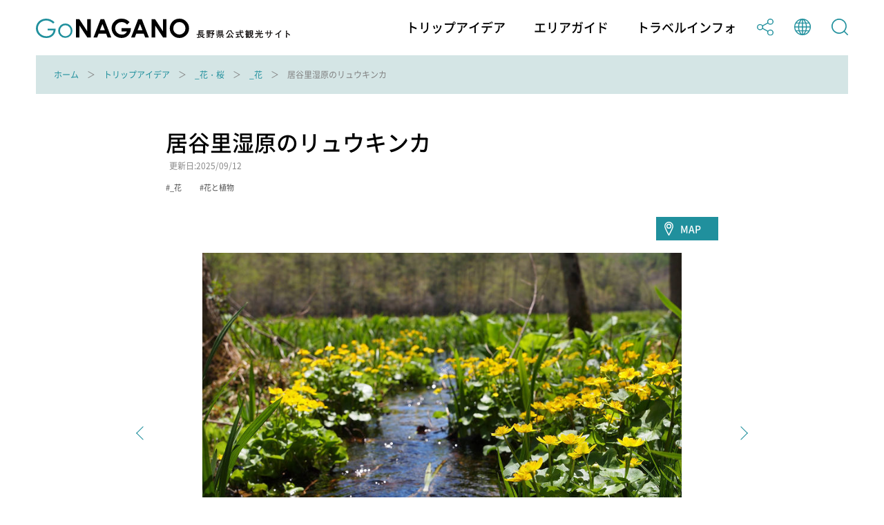

--- FILE ---
content_type: text/html; charset=utf-8
request_url: https://db.go-nagano.net/topics_detail6/id=2725
body_size: 7007
content:
<!DOCTYPE html>
<html lang="ja">
<head prefix="og: http://ogp.me/ns# article: http://ogp.me/ns/article#">
<meta charset="UTF-8">
<meta http-equiv="X-UA-Compatible" content="IE=edge">
<meta name="viewport" content="width=device-width">
<meta name="format-detection" content="telephone=no">

<title>居谷里湿原のリュウキンカ | _花 | _花・桜 | トリップアイデア | Go NAGANO 長野県公式観光サイト</title>
<meta name="description" content="Go NAGANO 長野県公式観光サイトは、長野県内全域の魅力ある観光情報を収集し、旅の楽しみをトリップアイデアとして発信する情報メディアです。長野県のおすすめの観光スポットやグルメ、体験、イベント等の情報を、他にはないボリュームでお届けしています。旅行を計画する際のヒントを探してみてください。"> 
<!-- OGP -->
<meta property="og:site_name" content="Go NAGANO 長野県公式観光サイト">
<meta property="og:locale" content="ja_JP">
<meta property="og:type" content="website">
<meta property="og:title" content="居谷里湿原のリュウキンカ | _花 | _花・桜 | トリップアイデア | Go NAGANO 長野県公式観光サイト">
<meta property="og:description" content="Go NAGANO 長野県公式観光サイトは、長野県内全域の魅力ある観光情報を収集し、旅の楽しみをトリップアイデアとして発信する情報メディアです。長野県のおすすめの観光スポットやグルメ、体験、イベント等の情報を、他にはないボリュームでお届けしています。旅行を計画する際のヒントを探してみてください。">
<meta property="og:url" content="https://db.go-nagano.net/topics_detail6/id=2725">
<meta property="og:image" content="https://db.go-nagano.net/files/user/share.png">
<!-- /OGP -->

<!-- twitterCard -->
<meta property="twitter:card" content="summary_large_image">
<meta name="twitter:site" content="@">
<meta property="twitter:title" content="居谷里湿原のリュウキンカ | _花 | _花・桜 | トリップアイデア | Go NAGANO 長野県公式観光サイト">
<meta property="twitter:description" content="Go NAGANO 長野県公式観光サイトは、長野県内全域の魅力ある観光情報を収集し、旅の楽しみをトリップアイデアとして発信する情報メディアです。長野県のおすすめの観光スポットやグルメ、体験、イベント等の情報を、他にはないボリュームでお届けしています。旅行を計画する際のヒントを探してみてください。">
<meta property="twitter:image" content="https://db.go-nagano.net/files/user/share.png">
<!-- /twitterCard -->
 
<meta name="robots" content="index,follow">
<meta name="robots" content="NOODP">
<meta name="robots" content="NOYDIR">
<meta name="author" content="">
<link rel="icon" href="https://go-nagano.a.kuroco-img.app/v=1569817918/favicon.ico">
<link rel="home" href="https://www.go-nagano.net/" title="Go NAGANO 長野県公式観光サイト" >
<link rel="index" href="/sitemap/" title="Go NAGANO 長野県公式観光サイト サイトマップ" >
<!-- canonical -->
<link rel="canonical" href="https://db.go-nagano.net/topics_detail6/id=2725">
<!-- /canonical -->
<link rel="alternate" media="handheld" href="https://db.go-nagano.net/topics_detail6/id=2725" >
<link rel="alternate" hreflang="ja" href="https://www.go-nagano.net/ja/topics_detail6/id=2725" />
<link rel="alternate" hreflang="en" href="https://www.go-nagano.net/en/topics_detail6/id=2725" />
<link rel="alternate" hreflang="ko" href="https://www.go-nagano.net/ko/topics_detail6/id=2725" />
<link rel="alternate" hreflang="zh-CN" href="https://www.go-nagano.net/zh_cn/topics_detail6/id=2725" />
<link rel="alternate" hreflang="zh-TW" href="https://www.go-nagano.net/zh_tw/topics_detail6/id=2725" />
<link rel="alternate" hreflang="th" href="https://www.go-nagano.net/th/topics_detail6/id=2725" />
<link rel="alternate" hreflang="id" href="https://www.go-nagano.net/id/topics_detail6/id=2725" />
<link rel="alternate" hreflang="ts" href="https://www.go-nagano.net/ts/topics_detail6/id=2725" />


<!-- Google Tag Manager -->
<script>(function(w,d,s,l,i){w[l]=w[l]||[];w[l].push({'gtm.start':
new Date().getTime(),event:'gtm.js'});var f=d.getElementsByTagName(s)[0],
j=d.createElement(s),dl=l!='dataLayer'?'&l='+l:'';j.async=true;j.src=
'https://www.googletagmanager.com/gtm.js?id='+i+dl;f.parentNode.insertBefore(j,f);
})(window,document,'script','dataLayer','GTM-K9Z8K4L');</script>
<!-- End Google Tag Manager -->

<!-- Google Tag Manager JNTO用-->
<script>(function(w,d,s,l,i){w[l]=w[l]||[];w[l].push({'gtm.start':
new Date().getTime(),event:'gtm.js'});var f=d.getElementsByTagName(s)[0],
j=d.createElement(s),dl=l!='dataLayer'?'&l='+l:'';j.async=true;j.src=
'https://www.googletagmanager.com/gtm.js?id='+i+dl;f.parentNode.insertBefore(j,f);
})(window,document,'script','dataLayer','GTM-WHKWXB7');</script>
<!-- End Google Tag Manager -->





<script src="https://go-nagano.a.kuroco-img.app/v=1566443316/files/js/front/user/head.js"></script>
<link rel="stylesheet" href="https://go-nagano.a.kuroco-img.app/v=1765419455/files/css/front/user/common.css">
<link rel="stylesheet" href="https://use.typekit.net/bzk2cem.css">
<!-- EBiS tag version4.10 start -->

<script type="text/javascript">
    (function(a,d,e,b,i,s){ window[i]=window[i]||[];var f=function(a,d,e,b,i,s){
        var o=a.getElementsByTagName(d)[0],h=a.createElement(d),t='text/javascript';
        h.type=t;h.async=e;h.onload=function(){ window[i].init(
            { argument:s, auto:true }
        );};h._p=o;return h;},h=f(a,d,e,b,i,s),l='//taj',j=b+s+'/cmt.js';h.src=l+'1.'+j;
        h._p.parentNode.insertBefore(h,h._p);h.onerror=function(k){k=f(a,d,e,b,i,s);
        k.src=l+'2.'+j;k._p.parentNode.insertBefore(k,k._p);};
    })(document,'script',true,'ebis.ne.jp/','ebis','YpmKhdfV');
</script>

<!-- EBiS tag end -->

<!-- Start of HubSpot Embed Code -->
<script type="text/javascript" id="hs-script-loader" async defer src="//js.hs-scripts.com/8455400.js"></script>
<!-- End of HubSpot Embed Code -->

<!-- Start of facebook-domain-verification -->
<meta name="facebook-domain-verification" content="9u8j7dgi13wfuhuyj6py6lwo7sshcv" />
<!-- End of facebook-domain-verification -->


</head>


<link rel="stylesheet" href="https://cdn.jsdelivr.net/npm/@fancyapps/ui@4.0/dist/fancybox.css" />
<script src="https://cdn.jsdelivr.net/npm/@fancyapps/ui@4.0/dist/fancybox.umd.js"></script>
<body class=" category-db">
<!-- Google Tag Manager (noscript) -->
<noscript><iframe src="https://www.googletagmanager.com/ns.html?id=GTM-K9Z8K4L"
height="0" width="0" style="display:none;visibility:hidden"></iframe></noscript>
<!-- End Google Tag Manager (noscript) -->

<!-- Google Tag Manager (noscript) JNTO用-->
<noscript><iframe src="https://www.googletagmanager.com/ns.html?id=GTM-WHKWXB7"
height="0" width="0" style="display:none;visibility:hidden"></iframe></noscript>
<!-- End Google Tag Manager (noscript) -->

<header class="l-header">
  <div class="l-header__in">
    <h1 class="l-header__logo"><a class="l-header__logo-link" href="https://www.go-nagano.net"><img class="l-header__logo-image u-dn-lg--down" src="https://go-nagano.a.kuroco-img.app/v=1568856016/files/user/image/logo_03.svg" alt="go NAGANO 長野県公式観光ウェブサイト">
      <img class="l-header__logo-image u-dn-lg" src="https://go-nagano.a.kuroco-img.app/v=1568856016/files/user/image/logo_04.svg" alt="go NAGANO 長野県公式観光ウェブサイト"></a></h1>
    <div class="l-header__utility">
      <nav class="l-header-menu">
        <ul class="l-header-menu__list">
          <li class="l-header-menu__item"><a href="https://www.go-nagano.net/trip-idea" class="l-header-menu__link">トリップアイデア</a></li>
          <li class="l-header-menu__item"><a href="https://db.go-nagano.net/area-guide/" class="l-header-menu__link">エリアガイド</a></li>
          <li class="l-header-menu__item"><a href="https://db.go-nagano.net/travel-guide/" class="l-header-menu__link">トラベルインフォ</a></li>
          <li class="l-header-menu__item sp-block"><a href="" class="l-header-menu__link js-accordion" data-group="menu"><img src="https://go-nagano.a.kuroco-img.app/v=1565769780/files/user/image/ico_share_01.svg" class="l-header-menu__img" alt=""></a>
            <div class="l-menu l-menu--sns">
              <ul class="l-menu__list">
                <li class="l-menu__item"><a href="https://www.facebook.com/sharer/sharer.php?u=https%3A%2F%2Fdb.go-nagano.net%2Ftopics_detail6%2Fid%3D2725&amp;t=居谷里湿原のリュウキンカ" class="l-menu__link l-menu__link-facebook">Facebook</a></li>
                 <li class="l-menu__item"><a href="http://twitter.com/share?text=居谷里湿原のリュウキンカ&amp;url=https%3A%2F%2Fdb.go-nagano.net%2Ftopics_detail6%2Fid%3D2725" class="l-menu__link l-menu__link-twitter">Twitter</a></li>
                <li class="l-menu__item"><a href="https://social-plugins.line.me/lineit/share?url=https%3A%2F%2Fdb.go-nagano.net%2Ftopics_detail6%2Fid%3D2725" class="l-menu__link l-menu__link-line">LINE</a></li>
              </ul><!-- /l-menu__list -->
            </div><!-- /l-menu -->
          </li>
          <li class="l-header-menu__item"><a href="" class="l-header-menu__link js-accordion" data-group="menu"><img src="https://go-nagano.a.kuroco-img.app/v=1565769779/files/user/image/ico_globe_01.svg" class="l-header-menu__img" alt=""></a>
            <div class="l-menu l-menu--global">
              <ul class="l-menu__list">
                <li class="l-menu__item"><a href="https://db.go-nagano.net/topics_detail6/id=2725" class="l-menu__link">日本語</a></li>
                <li class="l-menu__item"><a href="https://db.go-nagano.net/en/topics_detail6/id=2725" class="l-menu__link">English</a></li>
                <li class="l-menu__item"><a href="https://db.go-nagano.net/zh_cn/topics_detail6/id=2725" class="l-menu__link">中文（简体）</a></li>
                <li class="l-menu__item"><a href="https://db.go-nagano.net/zh_tw/topics_detail6/id=2725" class="l-menu__link">中文（繁體）</a></li>
                <li class="l-menu__item"><a href="https://db.go-nagano.net/ko/topics_detail6/id=2725" class="l-menu__link l-menu__link-korea">한글</a></li>
                <li class="l-menu__item"><a href="https://db.go-nagano.net/th/topics_detail6/id=2725" class="l-menu__link l-menu__link-thai">ภาษาไทย</a></li>
                <li class="l-menu__item"><a href="https://db.go-nagano.net/id/topics_detail6/id=2725" class="l-menu__link">bahasa Indonesia</a></li>
                <li class="l-menu__item"><a href="https://db.go-nagano.net/ts/topics_detail6/id=2725" class="l-menu__link">自動翻訳</a></li>
                <!--<li class="l-menu__item"><a href="https://db.go-nagano.net/zh_cn/topics_detail6/id=2725" class="l-menu__link">中文（简体）</a></li>
                <li class="l-menu__item"><a href="" class="l-menu__link">中文（繁體）</a></li>
                <li class="l-menu__item"><a href="https://db.go-nagano.net/ko/topics_detail6/id=2725" class="l-menu__link l-menu__link-korea">한글</a></li>
                <li class="l-menu__item"><a href="https://db.go-nagano.net/th/topics_detail6/id=2725" class="l-menu__link l-menu__link-thai">ภาษาไทย</a></li>
                <li class="l-menu__item"><a href="https://db.go-nagano.net/id/topics_detail6/id=2725" class="l-menu__link">bahasa Indonesia</a></li>-->
              </ul><!-- /l-menu__list -->
            </div><!-- /l-menu -->
          </li>
          <li class="l-header-menu__item"><a href="https://db.go-nagano.net/go-search/" class="l-header-menu__link"><img src="https://go-nagano.a.kuroco-img.app/v=1565769780/files/user/image/ico_search_01.svg" class="l-header-menu__img" alt=""></a>
          <!--<li class="l-header-menu__item"><a href="" class="l-header-menu__link js-accordion" data-group="menu"><img src="https://go-nagano.a.kuroco-img.app/v=1565769780/files/user/image/ico_search_01.svg" class="l-header-menu__img" alt=""></a>
            <div class="l-menu l-menu--search">
              <div class="l-menu-search">
                <div class="l-menu-search__in">
                  <form action="https://db.go-nagano.net/search/result/" class="l-menu-search__form" method="post">
                    <input type="text" name="topics_keyword" value="" placeholder="キーワードを入力してください" class="l-menu-search__input">
                    <input type="submit" value="" class="l-menu-search__submit">
                  </form>
                </div>
              </div>
            </div>-->
          </li>
        </ul><!-- /l-header-menu__list -->
      </nav><!-- /l-header-menu -->
    </div><!-- /l-header__utility -->
  </div><!-- /l-header__in -->
 <div class="modal">
<p class="mclose"><a class="close_modal">×</a></p>

<p class="close_message">ようこそ！春の信州へ！</p>
<p class="close_message2">
長野県では、信州の多彩な魅力を発信する「春の信州　彩り観光キャンペーン」を実施中です！<br>
県内を周遊し、魅力あふれる春の信州を満喫いただきながら観光地の応援をお願いいたします。<br>
<a rel="noopener" href="https://www.go-nagano.net/topics_detail2/id=19944" target="_blank" class="popup_mess_link">「春の信州 彩り観光キャンペーン」</a>← キャンペーン特設ページはこちらから！<br>
<br>
長野県へご旅行される際は、旅行前2週間は感染リスクの高い行動を控え、かつ発熱・風邪症状がある、または、10日以内に症状があった場合には、ご旅行を控えるなど、<a rel="noopener" href="https://www.pref.nagano.lg.jp/kankoki/sangyo/kanko/tabinosusume.html" target="_blank" class="popup_mess_link">信州版「新たな旅のすゝめ」</a>に沿った対応をお願いします。</p>
  <p class="clm_right">2022.3.7　　長野県知事　阿部守一</p>
</div>
</header><!-- /l-header -->
<!-- ここまでヘッダー -->

<nav class="p-breadcrumb">
  <div class="p-breadcrumb__in">
    <ol class="p-breadcrumb__group">
        
                                     <li class="p-breadcrumb__item"><a class="p-breadcrumb__link" href="https://db.go-nagano.net/">ホーム</a></li>

                               
                                     <li class="p-breadcrumb__item"><a class="p-breadcrumb__link" href="https://db.go-nagano.net/trip-idea/">トリップアイデア</a></li>

                               
                                                                
          
                <li class="p-breadcrumb__item"><a class="p-breadcrumb__link" href="https://db.go-nagano.net/trip-idea/category/tag_category_id=45">_花・桜</a></li>                  <li class="p-breadcrumb__item"><a class="p-breadcrumb__link" href="https://db.go-nagano.net/trip-idea/category/sub-category/tag_id=600">_花</a></li>
                <li class="p-breadcrumb__item">居谷里湿原のリュウキンカ</li>

                                        
                                                    </ol>
  </div>
</nav><!-- /p-breadcrumb -->
<!-- ここまでパンくず -->


<main class="l-main">




<article class="p-article">
  <div class="p-article__header l-block">
    <h2 class="p-article__title">居谷里湿原のリュウキンカ</h2>
    <p class="p-article__update">更新日:2025/09/12</P>
        <ul class="p-article__tags p-tags">
                  <li class="p-article__tag">_花</li>
                        <li class="p-article__tag">花と植物</li>
                </ul><!-- /p-article__tags -->
            <div class="p-article__button-group">
            <a rel="noopener" href="https://maps.google.co.jp/maps/search/大町市大町居谷里" target="_blank"  class="p-article__button--map">MAP</a>
                </div><!-- /p-article__button-group -->
    

            <div class="p-article__slider">
      <div class="js-slider">
                                                        <div class="js-slider__slide">
        <img src="https://go-nagano.a.kuroco-img.app/v=1567755830/files/topics/2725_ext_01_0.jpg" alt="1">
                </div>
                                                                <div class="js-slider__slide">
        <img src="https://go-nagano.a.kuroco-img.app/v=1567755830/files/topics/2725_ext_01_1.jpg" alt="1">
                </div>
                      </div><!-- /js-slider -->
      <ul class="js-slider__thumbnail">
                
        
        <li class="js-slider__thumbnail-item is-current"><img src="https://go-nagano.a.kuroco-img.app/v=1567755830/files/topics/2725_ext_01_0.jpg" alt=""></li>
                
        
        <li class="js-slider__thumbnail-item"><img src="https://go-nagano.a.kuroco-img.app/v=1567755830/files/topics/2725_ext_01_1.jpg" alt=""></li>
              </ul><!-- /js-slider__thumbnail -->
    </div><!-- /p-article__slider -->
    
            <p class="p-article__description">黄色の小さな花がとてもキュートです。時期によっては、ミズバショウと一緒に楽しめることもあります。</p>
    
                

            <table class="p-article__table">
      <tbody>
                        <!--<tr class="p-article__table-row">
        <th class="p-article__table-header">エリア</th>
        <td class="p-article__table-detail">日本アルプスエリア&nbsp;大町市</td>
      </tr> -->
                  <tr class="p-article__table-row">
        <th class="p-article__table-header">所在地</th>
        <td class="p-article__table-detail">大町市大町居谷里
          <a rel="noopener" href="https://maps.google.co.jp/maps/search/大町市大町居谷里" class="p-article__table-button" target="_blank">MAP</a>
        </td>
      </tr><!-- /p-article__table-row -->
                  <tr class="p-article__table-row">
        <th class="p-article__table-header">TEL</th>
        <td class="p-article__table-detail"><a href="tel:0261-22-0190">0261-22-0190</a></td>
      </tr><!-- /p-article__table-row -->
                  <tr class="p-article__table-row">
        <th class="p-article__table-header">FAX</th>
        <td class="p-article__table-detail">0261-22-5593</td>
      </tr><!-- /p-article__table-row -->
                                                                              </tbody>
    </table><!-- /p-article__table -->
    
  </div><!-- /p-article__header -->

    <section class="l-section l-block">
    <h3 class="p-article__heading">アクセス・パーキング</h3>
    <table class="p-article__table">
      <tbody>
                <tr class="p-article__table-row">
          <th class="p-article__table-header">アクセス</th>
          <td class="p-article__table-detail">
                        
            <p class="p-article__table-text">安曇野ICから 34km 50分<br />
長野ICから 45km 61分<br />
JR大糸線 稲尾駅下車 40分 <br />
JR北陸新幹線 長野下車 特急バス60分 タクシー15分</p>
                      </td>
        </tr><!-- /p-article__table-row -->
                        <tr class="p-article__table-row">
          <th class="p-article__table-header">パーキング</th>
          <td class="p-article__table-detail">普通車5台</td>
        </tr><!-- /p-article__table-row -->
              </tbody>
    </table><!-- /p-article__table -->
　　    <div class="c-button-group">
      <a rel="noopener" href="https://maps.google.co.jp/maps/search/大町市大町居谷里" class="c-button c-button--map" target="_blank">MAPを見る</a>
    </div><!-- /c-button-group -->
    
  </section><!-- /l-section -->
  
  

 <!--
  -->
<section class="l-section l-block">
      </section>
  
  

  
  <div class="p-article-bottom">
        <div class="p-article-bottom__tags">
                  <p class="p-article-bottom__tag"><a href="https://db.go-nagano.net/go-search/result/tag_id=600" class="p-article-bottom__tag-link">_花</a></p>
                        <p class="p-article-bottom__tag"><a href="https://db.go-nagano.net/go-search/result/tag_id=408" class="p-article-bottom__tag-link">花と植物</a></p>
                </div><!-- /p-article__bottom__tags -->
    
    <div class="p-article-sns">
      <p class="p-article-sns__title">この観光スポットをシェアする</p>
      <div class="p-article-sns__group">
        <div class="p-article-sns__item">
          <a rel="noopener" href="https://social-plugins.line.me/lineit/share?url=https%3A%2F%2Fdb.go-nagano.net%2Ftopics_detail6%2Fid%3D2725" class="p-article-sns__button" target="_blank"><img srcset="/files/user/image/ico_line_01.png 1x,/files/user/image/ico_line_01@2x.png 2x" src="https://go-nagano.a.kuroco-img.app/v=/files/user/ico_line_01.png" alt="LINE" class="p-article-sns__img"></a>
        </div><!-- /p-article-sns__item -->
        <div class="p-article-sns__item">
          <a rel="noopener" href="http://twitter.com/share?text=居谷里湿原のリュウキンカ&amp;url=https%3A%2F%2Fdb.go-nagano.net%2Ftopics_detail6%2Fid%3D2725" class="p-article-sns__button" target="_blank"><img src="https://go-nagano.a.kuroco-img.app/v=1565769780/files/user/image/ico_twitter_01.svg" alt="Twitter" class="p-article-sns__img"></a>
        </div><!-- /p-article-sns__item -->
        <div class="p-article-sns__item">
          <a rel="noopener" href="https://www.facebook.com/sharer/sharer.php?u=https%3A%2F%2Fdb.go-nagano.net%2Ftopics_detail6%2Fid%3D2725&amp;t=居谷里湿原のリュウキンカ" class="p-article-sns__button" target="_blank"><img src="https://go-nagano.a.kuroco-img.app/v=1565769779/files/user/image/ico_facebook_01.svg" alt="Facebook" class="p-article-sns__img"></a>
        </div><!-- /p-article-sns__item -->
      </div><!-- /p-article-sns__group -->
    </div><!-- /p-article-sns -->

  </div><!-- /p-article-bottom -->


</article><!-- /p-article -->





</main>

<!-- ここからフッター -->
<footer class="l-footer">
  <!--
  <div class="l-footer-button__group">
    <a href="https://db.go-nagano.net/topics_list10/" class="l-footer-button">
      <p class="l-footer-button__text">旅のしおり<span class="l-footer-button__text-en">Free Travel Guides</span></p>
    </a>
    <a href="" class="l-footer-button">
      <p class="l-footer-button__text"><span class="l-footer-button__text-sub">旬の話題をお届け</span>メールマガジンの登録<span class="l-footer-button__text-en">Email Newsletters</span></p>
    </a>
  </div>
-->

  <nav class="l-footer-nav">
    <ul class="l-footer-nav__list">
      <!-- <li class="l-footer-nav__item"><a href="https://db.go-nagano.net/special/" class="l-footer-nav__link">特集</a></li> -->
      <li class="l-footer-nav__item"><a href="https://db.go-nagano.net/travel-guide/information-center/" class="l-footer-nav__link">観光案内所の紹介</a></li>
      <li class="l-footer-nav__item"><a rel="noopener" href="https://info.go-nagano.net/mail-magazine" target="_blank" class="l-footer-nav__link">メールマガジンの案内</a></li>
      <!--<li class="l-footer-nav__item"><a href="https://db.go-nagano.net/contact/form/" class="l-footer-nav__link">お問い合わせ</a></li>-->
      <!--<li class="l-footer-nav__item"><a href="https://db.go-nagano.net/about/" class="l-footer-nav__link">このサイトについて</a></li>-->
      <li class="l-footer-nav__item"><a href="https://db.go-nagano.net/privacypolicy/" class="l-footer-nav__link">個人情報について</a></li>
      <li class="l-footer-nav__item"><a href="https://db.go-nagano.net/terms/" class="l-footer-nav__link">利用規約</a></li>
      <!--<li class="l-footer-nav__item"><a href="https://db.go-nagano.net/about/ad/" class="l-footer-nav__link">バナー広告について</a></li>-->
      <!--<li class="l-footer-nav__item"><a href="https://db.go-nagano.net/paid-member/" class="l-footer-nav__link">有料登録のご案内</a></li>-->
      <!--<li class="l-footer-nav__item"><a rel="noopener" href="https://www.nagano-tabi.net/sc/kyokai/" target="_blank" class="l-footer-nav__link">長野県観光機構ホームページ</a></li>-->
    </ul><!-- /l-footer-nav__list -->
  </nav><!-- /l-footer-nav -->

  <div class="l-footer__logo">
    <img src="https://go-nagano.a.kuroco-img.app/v=1568856016/files/user/image/logo_04.svg" class="l-footer__logo-img" alt="go NAGANO 長野県公式観光ウェブサイト">
  </div><!-- /l-footer__logo -->

  <div class="l-footer-info">
    <p class="l-footer-info__text"><a rel="noopener" href="https://www.nagano-tabi.net/kikou/" class="l-footer-nav__link" target="_blank">サイト運営者 一般社団法人 長野県観光機構</a></p>
    <!--<p class="l-footer-info__text"><br>
      TEL:<a href="tel:026-234-7165">026-234-7165</a>　FAX:026-217-7331--></p>

  </div><!-- /l-footer-info -->

  <p class="l-footer__copyright"><small>Copyright(C) Nagano Prefecture & Nagano Tourism Organization 2007</small></p>
</footer>
<!-- ここまでフッター -->
<!-- ここからSP下部固定ナビ -->
<nav class="l-sp-nav">
  <ul class="l-sp-nav__list">
    <li class="l-sp-nav__item"><a href="https://www.go-nagano.net/trip-idea" class="l-sp-nav__link">トリップ<br>アイデア</a></li>
    <li class="l-sp-nav__item"><a href="https://db.go-nagano.net/area-guide/" class="l-sp-nav__link">エリア<br>ガイド</a></li>
<li class="l-sp-nav__item"><a href="https://db.go-nagano.net/travel-guide/" class="l-sp-nav__link">トラベル<br>インフォ</a></li>
</ul><!-- /l-sp-nav__list -->
</nav><!-- /l-sp-nav -->
<!-- ここまでSP下部固定ナビ -->

<script src="https://go-nagano.a.kuroco-img.app/v=1566443247/files/js/front/user/jquery-3.4.1.min.js"></script>
<script src="https://go-nagano.a.kuroco-img.app/v=1566443285/files/js/front/user/lib.js"></script>
<script src="https://go-nagano.a.kuroco-img.app/v=1607928087/files/js/front/user/common.js"></script>
<script src="https://go-nagano.a.kuroco-img.app/v=1587694732/files/js/front/user/jquery.cookie.js"></script>
<script src="https://go-nagano.a.kuroco-img.app/v=1654068359/files/js/front/user/modalConfirm.js"></script>
</body>
</html>

--- FILE ---
content_type: image/svg+xml
request_url: https://go-nagano.a.kuroco-img.app/v=1565769780/files/user/image/ico_pin_01.svg
body_size: -53
content:
<svg xmlns="http://www.w3.org/2000/svg" width="12.636" height="19.656" viewBox="0 0 12.636 19.656"><defs><style>.cls-1{fill:#fff}</style></defs><g id="グループ_66" data-name="グループ 66" transform="translate(-1029.923 -314.161)"><g id="グループ_64" data-name="グループ 64"><path id="パス_93" d="M1036.241 323.989a3.51 3.51 0 113.51-3.51 3.513 3.513 0 01-3.51 3.51zm0-5.616a2.106 2.106 0 102.106 2.106 2.109 2.109 0 00-2.106-2.106z" class="cls-1" data-name="パス 93"/></g><g id="グループ_65" data-name="グループ 65"><path id="パス_94" d="M1036.241 333.817a.7.7 0 01-.6-.345c-.585-.993-5.713-9.793-5.713-12.993a6.318 6.318 0 0112.636 0c0 3.2-5.128 12-5.713 12.993a.706.706 0 01-.61.345zm0-18.252a4.92 4.92 0 00-4.914 4.914c0 2.117 3.134 8.089 4.914 11.231 1.78-3.142 4.914-9.114 4.914-11.231a4.92 4.92 0 00-4.914-4.914z" class="cls-1" data-name="パス 94"/></g></g></svg>